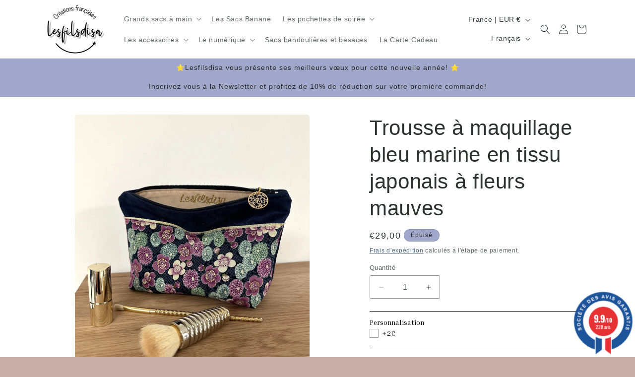

--- FILE ---
content_type: text/javascript
request_url: https://cdn.shopify.com/extensions/019bdafc-beca-7434-80d3-0ed5488240dc/starter-kit-169/assets/8408.selector.8939b2fbb5023dd24057.js
body_size: 408
content:
"use strict";(globalThis.webpackChunkselectors=globalThis.webpackChunkselectors||[]).push([[8408],{8408:(e,i,t)=>{t.r(i),t.d(i,{default:()=>a});var l=t(1601),s=t.n(l),n=t(6314),o=t.n(n)()(s());o.push([e.id,"*{box-sizing:border-box}.sel-modal{position:fixed;top:0;left:0;min-height:100%;min-width:100%;visibility:hidden;transition:.3s all ease}.sel-actionText{font-size:14px}.sel-modal-overlay{position:fixed;left:0;top:0;min-width:100%;min-height:100%;background-color:rgba(0,0,0,.7);visibility:hidden;opacity:0;transition:.3s all ease}.sel-modal-content,.sel-wheel{min-width:100%;width:100%;display:flex}.sel-modal-content{outline:0;position:fixed;bottom:0;left:0;transition:300ms all ease-in-out;transform:translateY(100%);flex-direction:column}.sel-modal.sel-modal-active{visibility:visible}.sel-modal-active .sel-modal-overlay{visibility:visible;opacity:1}.sel-modal-active .sel-modal-content{transform:translateY(0)}.sel-wheel{height:100%;background-color:#fff}.sel-wheel-actionsWrapper{width:100%;display:flex;align-items:center;justify-content:space-between;position:relative;padding:10px 20px}.sel-wheel-content{width:100%;position:relative;overflow:hidden;cursor:pointer}.sel-wheelContainer{outline:0;height:100%}.sel-wheelWrapper{height:100%}.sel-wheel-contentMask,.sel-wheel-line{position:absolute;left:0;width:100%;pointer-events:none}.sel-wheel-contentMask{top:0;z-index:0;height:100%}.sel-wheel-line{min-width:100%;height:40px;display:block!important}.sel-iconWrapper{display:flex;justify-content:center;align-items:center}.sel-icon{width:100%;height:100%;object-fit:cover}.sel-itemsContainer{position:relative;display:flex;align-items:center;justify-content:center;transition:all 300ms ease-out}.sel-itemsList{padding:0;margin:0;transition:transform 300ms ease-out}.sel-item .sel-title{white-space:nowrap;text-overflow:ellipsis;overflow:hidden;line-height:1.4}.sel-item-container{width:100%}.sel-item-container .sel-iconWrapper{margin-right:0}.sel-item-container,.sel-search-label{display:flex;align-items:center}.sel-magnifier--svg{width:18px;height:18px}.sel-magnifier{display:flex;align-items:center;margin-right:10px}.sel-actionWrapper{cursor:pointer;border:0;background:0 0}.sel-modal .sel-bothContainer,.sel-searchesWrapper{display:flex;width:100%}.sel-modal .sel-bothChild{flex:0 0 50%}.sel-searchesWrapper{padding:0 30px}.sel-search{flex:0 0 50%;display:flex;justify-content:center}.sel-minimal .sel-search{display:none}.sel-item .sel-market-icon .sel-icon,.sel-search-input{width:100%}.shadow-root .sel-itemsContainer{max-height:initial;box-shadow:none;overflow:initial}.shadow-root .sel-modal .sel-bothChild:last-child{padding:0}.shadow-root .sel-itemsList{width:fit-content}.shadow-root .sel-search-container{min-height:initial;border:0}.sel-branding .sel-modal-content>*{order:3}.sel-branding .sel-modal-content div.sel-branding-wrapper{order:1}.sel-branding .sel-modal-content div.sel-wheel-actionsWrapper{order:2}@media screen and (max-width:520px){.sel-item .sel-title{max-width:130px}}@media screen and (max-width:460px){.sel-modal .sel-bothChild:first-child .sel-wheelWrapper{padding-left:15px}.sel-item .sel-title{max-width:100px}}",""]);const a=o}}]);

--- FILE ---
content_type: text/javascript
request_url: https://cdn.shopify.com/extensions/019bdafc-beca-7434-80d3-0ed5488240dc/starter-kit-169/assets/648.selector.5b31b8ed0e9fa5292fd9.js
body_size: 1511
content:
"use strict";(globalThis.webpackChunkselectors=globalThis.webpackChunkselectors||[]).push([[648],{648:a=>{a.exports=JSON.parse('{"AF":"Afghanistan","AX":"Iles Aland","AL":"Albanie","DZ":"Algérie","AS":"Samoa américaines","AD":"Andorre","AO":"Angola","AI":"Anguilla","AQ":"Antarctique","AG":"Antigua-et-Barbuda","AR":"Argentine","AM":"Arménie","AW":"Aruba","AU":"Australie","AT":"Autriche","AZ":"Azerbaïdjan","BS":"Bahamas","BH":"Bahrein","BD":"Bangladesh","BB":"Barbade","BY":"Biélorussie","BE":"Belgique","BZ":"Bélize","BJ":"Bénin","BM":"Bermudes","BT":"Bhoutan","BO":"Bolivie","BA":"Bosnie-Herzégovine","BW":"Botswana","BV":"Île Bouvet","BR":"Brésil","IO":"Territoire britannique de l\'océan Indien","BN":"Brunéi Darussalam","BG":"Bulgarie","BF":"Burkina Faso","BI":"Burundi","KH":"Cambodge","CM":"Cameroun","CA":"Canada","CV":"Cap Vert","KY":"Îles Caïmans","CF":"République centrafricaine","TD":"Tchad","CL":"Chili","CN":"Chine","CX":"Île Noël","CC":"Îles Cocos (Keeling)","CO":"Colombie","KM":"Comores","CG":"Congo","CD":"Congo, République Démocratique du","CK":"Les Îles Cook","CR":"Costa Rica","CI":"Côte d\'Ivoire","HR":"Croatie","CU":"Cuba","CY":"Chypre","CZ":"République tchèque","DK":"Danemark","DJ":"Djibouti","DM":"Dominique","DO":"République Dominicaine","EC":"Équateur","EG":"Egypte","SV":"El Salvador","GQ":"Guinée équatoriale","ER":"Érythrée","EE":"Estonie","ET":"Ethiopie","FK":"Îles Falkland (Malvinas)","FO":"Îles Féroé","FJ":"Fidji","FI":"Finlande","FR":"France","GF":"Guyane Française","PF":"Polynésie française","TF":"Terres australes françaises","GA":"Gabon","GM":"Gambie","GE":"Géorgie","DE":"Allemagne","GH":"Ghana","GI":"Gibraltar","GR":"Grèce","GL":"Groenland","GD":"Grenade","GP":"Guadeloupéenne","GU":"Guam","GT":"Guatemala","GG":"Guernsey","GN":"Guinée","GW":"Guinée-Bissau","GY":"Guyana","HT":"Haiti","HM":"Îles Heard et îles McDonald","VA":"Saint-Siège (État de la Cité du Vatican)","HN":"Honduras","HK":"Hong Kong","HU":"Hongrie","IS":"Islande","IN":"Inde","ID":"Indonésie","IR":"Iran, République islamique d\'","IQ":"Irak","IE":"Irlande","IM":"Île de Man","IL":"Israel","IT":"Italie","JM":"Jamaïque","JP":"Japon","JE":"Jersey","JO":"Jordanie","KZ":"Kazakhstan","KE":"Kenya","KI":"Kiribati","KP":"Corée, République populaire démocratique de","KR":"Corée, République de","KW":"Koweït","KG":"Kirghizistan","LA":"République démocratique populaire lao","LV":"Lettonie","LB":"Liban","LS":"Lesotho","LR":"Libéria","LY":"Jamahiriya arabe libyenne","LI":"Liechtenstein","LT":"Lituanie","LU":"Luxembourg","MO":"Macao","MK":"Macédoine, ancienne République yougoslave de","MG":"Madagascar","MW":"Malawi","MY":"Malaisie","MV":"Maldives","ML":"Mali","MT":"Malte","MH":"Iles Marshall","MQ":"Martinique","MR":"Mauritanie","MU":"Maurice","YT":"Mayotte","MX":"Mexique","FM":"Micronésie, États fédérés de","MD":"Moldavie, République de","MC":"Monaco","MN":"Mongolie","ME":"Monténégro","MS":"Montserrat","MA":"Maroc","MZ":"Mozambique","MM":"Myanmar","NA":"Namibie","NR":"Nauru","NP":"Népal","NL":"Pays-Bas","AN":"Antilles néerlandaises","NC":"Nouvelle-Calédonie","NZ":"Nouvelle-Zélande","NI":"Nicaragua","NE":"Niger","NG":"Nigeria","NU":"Nioué","NF":"Île Norfolk","MP":"Îles Mariannes du Nord","NO":"Norvège","OM":"Oman","PK":"Pakistan","PW":"Palau","PS":"Territoire palestinien occupé","PA":"Panama","PG":"Papouasie-Nouvelle-Guinée","PY":"Paraguay","PE":"Pérou","PH":"Philippines","PN":"Pitcairn","PL":"Pologne","PT":"Portugal","PR":"Porto Rico","QA":"Qatar","RE":"Réunion","RO":"Roumanie","RU":"Fédération de Russie","RW":"Rwanda","SH":"Sainte-Hélène","KN":"Saint Kitts et Nevis","LC":"Sainte Lucie","PM":"Saint Pierre et Miquelon","VC":"Saint Vincent et les Grenadines","WS":"Samoa","SM":"Saint Marin","ST":"Sao Tomé et Principe","SA":"Arabie Saoudite","SN":"Sénégal","RS":"Serbia","SC":"Seychelles","SL":"Sierra Leone","SG":"Singapor","SK":"Slovaquie","SI":"Slovénie","SB":"Îles Salomon","SO":"Somalie","ZA":"Afrique du Sud","GS":"Géorgie du Sud et îles Sandwich du Sud","ES":"Espagne","LK":"Sri Lanka","SD":"Soudan","SR":"Surinam","SJ":"Svalbard et Jan Mayen","SZ":"Souaziland","SE":"Suède","CH":"Suisse","SY":"République arabe syrienne","TW":"Taïwan, province de Chine","TJ":"Tadjikistan","TZ":"Tanzanie, République-Unie de","TH":"Thaïlande","TL":"Timor-Leste","TG":"Togo","TK":"Tokélaou","TO":"Tonga","TT":"Trinité-et-Tobago","TN":"Tunisie","TR":"Turquie","TM":"Turkménistan","TC":"Îles Turques et Caïques","TV":"Tuvalu","UG":"Ouganda","UA":"Ukraine","AE":"Émirats Arabes Unis","GB":"Royaume-Uni","US":"États-Unis","UM":"Îles mineures éloignées des États-Unis","UY":"Uruguay","UZ":"Ouzbékistan","VU":"Vanuatu","VE":"Venezuela","VN":"Vietnam","VG":"Îles Vierges britanniques","VI":"Îles Vierges, États-Unis","WF":"Wallis et Futuna","EH":"Sahara occidental","YE":"Yémen","ZM":"Zambia","ZW":"Zimbabwe","BL":"Saint-Barthélemy","BQ":"Pays-Bas des Caraïbes","CW":"Curacao","MF":"Saint-Martin","SS":"Soudan du sud","SX":"Saint-Martin","XK":"Kosovo"}')}}]);